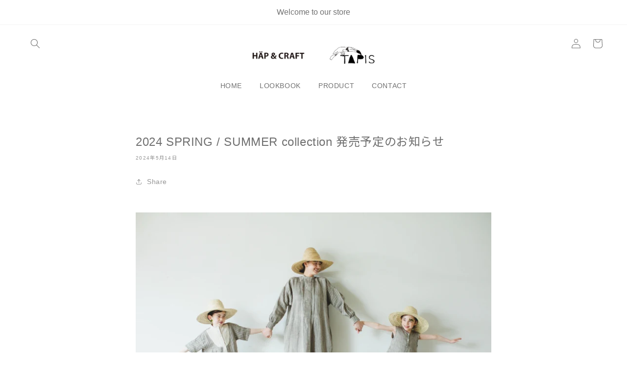

--- FILE ---
content_type: text/css
request_url: https://kids-hapandcraft.com/cdn/shop/t/4/assets/org_style.css?v=85886992815022685911705554018
body_size: 6749
content:
@charset "UTF-8";.text-center{text-align:center!important}.h2:not(.banner__heading),footer.footer.color-background-1,footer.footer.color-background-1 h2,footer.footer.color-background-1 .field__input,footer.footer.color-background-1 .footer-block__details-content .list-menu__item--link,footer.footer.color-background-1 .copyright__content a{color:#121212}body,h1,h2,h3,h4,h5,.h1,.h2,.h3,.h4,.h5{font-family:Open Sans,Noto Sans JP,Assistant,sans-serif}p{font-size:1.2rem}@media screen and (min-width: 750px){p{font-size:1.3rem}}h1,h2,.h2{font-size:2rem}@media screen and (min-width: 750px){h1,h2,.h2{font-size:2.4rem}}.alL{text-align:left!important}.alR{text-align:right!important}.alC{text-align:center!important}.mb0{margin-bottom:0!important}@media screen and (min-width: 750px){.mb0{margin-bottom:0!important}}.mb10{margin-bottom:10px!important}@media screen and (min-width: 750px){.mb10{margin-bottom:5px!important}}.mb20{margin-bottom:20px!important}@media screen and (min-width: 750px){.mb20{margin-bottom:10px!important}}.mb30{margin-bottom:30px!important}@media screen and (min-width: 750px){.mb30{margin-bottom:15px!important}}.mb40{margin-bottom:40px!important}@media screen and (min-width: 750px){.mb40{margin-bottom:20px!important}}.mb50{margin-bottom:50px!important}@media screen and (min-width: 750px){.mb50{margin-bottom:25px!important}}.mb60{margin-bottom:60px!important}@media screen and (min-width: 750px){.mb60{margin-bottom:30px!important}}.mb80{margin-bottom:80px!important}@media screen and (min-width: 750px){.mb80{margin-bottom:40px!important}}.mb100{margin-bottom:100px!important}@media screen and (min-width: 750px){.mb100{margin-bottom:50px!important}}.mb120{margin-bottom:120px!important}@media screen and (min-width: 750px){.mb120{margin-bottom:60px!important}}.mb200{margin-bottom:200px!important}@media screen and (min-width: 750px){.mb200{margin-bottom:100px!important}}.mt0{margin-top:0!important}@media screen and (min-width: 750px){.mt0{margin-top:0!important}}.mt10{margin-top:10px!important}@media screen and (min-width: 750px){.mt10{margin-top:5px!important}}.mt20{margin-top:20px!important}@media screen and (min-width: 750px){.mt20{margin-top:10px!important}}.mt30{margin-top:30px!important}@media screen and (min-width: 750px){.mt30{margin-top:15px!important}}.mt40{margin-top:40px!important}@media screen and (min-width: 750px){.mt40{margin-top:20px!important}}.mt50{margin-top:50px!important}@media screen and (min-width: 750px){.mt50{margin-top:25px!important}}.mt60{margin-top:60px!important}@media screen and (min-width: 750px){.mt60{margin-top:30px!important}}.mt80{margin-top:80px!important}@media screen and (min-width: 750px){.mt80{margin-top:40px!important}}.mt100{margin-top:100px!important}@media screen and (min-width: 750px){.mt100{margin-top:50px!important}}.pb0{padding-bottom:0!important}@media screen and (min-width: 750px){.pb0{padding-bottom:0!important}}.pb10{padding-bottom:10px!important}@media screen and (min-width: 750px){.pb10{padding-bottom:5px!important}}.pb20{padding-bottom:20px!important}@media screen and (min-width: 750px){.pb20{padding-bottom:10px!important}}.pb30{padding-bottom:30px!important}@media screen and (min-width: 750px){.pb30{padding-bottom:15px!important}}.pb40{padding-bottom:40px!important}@media screen and (min-width: 750px){.pb40{padding-bottom:20px!important}}.pb50{padding-bottom:50px!important}@media screen and (min-width: 750px){.pb50{padding-bottom:25px!important}}.pb60{padding-bottom:60px!important}@media screen and (min-width: 750px){.pb60{padding-bottom:30px!important}}.pb80{padding-bottom:80px!important}@media screen and (min-width: 750px){.pb80{padding-bottom:40px!important}}.pb100{padding-bottom:100px!important}@media screen and (min-width: 750px){.pb100{padding-bottom:50px!important}}.pt0{padding-top:0!important}@media screen and (min-width: 750px){.pt0{padding-top:0!important}}.pt10{padding-top:10px!important}@media screen and (min-width: 750px){.pt10{padding-top:5px!important}}.pt20{padding-top:20px!important}@media screen and (min-width: 750px){.pt20{padding-top:10px!important}}.pt30{padding-top:30px!important}@media screen and (min-width: 750px){.pt30{padding-top:15px!important}}.pt40{padding-top:40px!important}@media screen and (min-width: 750px){.pt40{padding-top:20px!important}}.pt50{padding-top:50px!important}@media screen and (min-width: 750px){.pt50{padding-top:25px!important}}.pt60{padding-top:60px!important}@media screen and (min-width: 750px){.pt60{padding-top:30px!important}}.pt80{padding-top:80px!important}@media screen and (min-width: 750px){.pt80{padding-top:40px!important}}.pt100{padding-top:100px!important}@media screen and (min-width: 750px){.pt100{padding-top:50px!important}}.pc_only{display:block}@media screen and (min-width: 750px){.pc_only{display:none!important}}.sp_only{display:none}@media screen and (min-width: 750px){.sp_only{display:block!important}}.title-wrapper-with-link{-ms-justify-content:center;justify-content:center}.collection__title{display:flex;-ms-justify-content:center;justify-content:center;margin-bottom:3rem!important}.collection__title .title{margin-bottom:0}div:not(.banner__buttons)>.button{color:var(--color-base-text)}div:not(.banner__buttons)>.button:after{box-shadow:0 0 0 calc(var(--buttons-border-width) + var(--border-offset)) rgba(var(--color-button-text),.3),0 0 0 var(--buttons-border-width) rgba(var(--color-button),var(--alpha-button-background))}div:not(.banner__buttons)>.button:not([disabled]):hover:after{box-shadow:0 0 0 calc(var(--buttons-border-width) + var(--border-offset)) rgba(var(--color-button-text),.3),0 0 0 calc(var(--buttons-border-width) + 1px) rgba(var(--color-button),var(--alpha-button-background))}.section-template--15689252733095__rich_text-padding .rich-text__text{color:var(--color-base-text)}.section-template--15689252733095__rich_text-padding .rich-text__text p{margin:0}.section-template--15689252733095__c91d7ef5-9df6-4d3a-a7f3-d0c04968c885-padding{width:100%;max-width:none;margin-left:0;margin-right:0;padding-left:1.5rem;padding-right:1.5rem}.top_news_block .news-contents{max-width:700px;margin:0 auto 30px}@media screen and (min-width: 750px){.top_news_block .news-contents{margin-bottom:47px;margin-top:40px}}.top_news_block .news-box{border-bottom:1px solid #EEEEEE;margin:0;padding:10px 0;text-align:left}@media screen and (min-width: 750px){.top_news_block .news-box{padding:25px 0 21px}}.top_news_block .news-box:first-child{padding-top:0}.top_news_block .news-box dd{margin:0}.top_news_block .news-box dd dl{display:flex;flex-flow:row wrap;-ms-justify-content:space-between;justify-content:space-between;-ms-align-items:flex-start;align-items:flex-start;margin:0}.top_news_block .news-box dd dl dt{font-size:13px;padding-left:0;width:28%}@media screen and (min-width: 750px){.top_news_block .news-box dd dl dt{width:19%}}.top_news_block .news-box dd dl dd{width:72%;margin:0}.top_news_block .news-box dd dl dd a{border:none;text-decoration:none;line-height:1.2;color:var(--color-base-text);font-size:14px;vertical-align:text-top}@media screen and (min-width: 750px){.top_news_block .news-box dd dl dd a{font-size:16px;line-height:1.5;vertical-align:top}}.top_news_block .news-box dd dl dd a:hover{border-bottom:1px solid;border-color:var(--color-base-text)}@media screen and (min-width: 750px){.top_news_block .news-box dd dl dd{width:81%}}.top_news_block a.btn{padding:15px 73px}.blog .page-width-desktop{width:100%;max-width:none;margin-left:0;margin-right:0;padding-left:1.5rem;padding-right:1.5rem}.blog .page-width-desktop .blog__posts .underline-links-hover:hover .article__grid-tag{text-decoration:none}.blog .page-width-desktop .blog__posts .underline-links-hover:has(.tag *:hover) .card:hover .media.media--hover-effect>img:first-child:only-child,.blog .page-width-desktop .blog__posts .underline-links-hover:has(.tag *:hover) .card-wrapper:hover .media.media--hover-effect>img:first-child:only-child{transform:none}.blog .page-width-desktop .blog__posts .underline-links-hover:has(.tag *:hover) a{text-decoration:none}.blog .page-width-desktop .blog__posts .underline-links-hover .card__inner{margin-bottom:1.7rem}.blog .page-width-desktop .blog__posts .underline-links-hover .card__heading{margin-bottom:2.5rem}.blog .page-width-desktop .blog__posts .underline-links-hover .tag{z-index:2;padding-left:2rem;padding-right:2rem;line-height:1.5;gap:4px;display:flex;flex-flow:wrap}.blog .page-width-desktop .blog__posts .underline-links-hover .tag a:hover{opacity:.8}.blog .page-width-desktop .blog__posts .underline-links-hover .tag .article__grid-tag{font-size:.8rem;color:#a5a5a5;border:solid 1px #a5a5a5;padding:3px 8px;text-decoration:none}#Banner-template--15689252733095__11882cbe-b9b5-4cb8-a907-c4089eafdcfa{margin-bottom:100px}@media screen and (min-width: 990px){.grid--5-col-desktop .grid__item{width:calc(20% - var(--grid-desktop-horizontal-spacing) * 4 / 0);max-width:calc(20% - var(--grid-desktop-horizontal-spacing) * 4 / 5)}}#shopify-section-template--15793336156327__rich_text .rich-text__wrapper{padding:30px;border:3px solid #ccc}.article-card-wrapper .tag{flex-shrink:5;padding-bottom:10px}.article-card-wrapper .tag a{white-space:nowrap}.article-card-wrapper .card__inner{flex-shrink:1}.article-card-wrapper .card__information{flex-shrink:5}.collection-hero .site-header{margin-bottom:30px;overflow:hidden}@media screen and (min-width: 990px){.collection-hero .site-header{display:flex;-ms-justify-content:center;justify-content:center;margin:0 55px 60px;height:300px}}.collection-hero .site-header picture{max-height:100%;max-width:100%}@media screen and (min-width: 990px){.collection-hero .site-header picture{display:flex;-ms-justify-content:center;justify-content:center;width:1500px}}.collection-hero .site-header img{display:block;margin-right:auto;margin-left:auto;max-height:100%;max-width:640px;width:100%}@media screen and (min-width: 990px){.collection-hero .site-header img{width:1500px;max-width:1500px}}.collection-hero .collection-hero__title{color:#3d4246;margin:0 0 17.5px;font-weight:600;font-size:2.85rem;font-family:\6e38\30b4\30b7\30c3\30af\4f53,YuGothic,\6e38\30b4\30b7\30c3\30afMedium,Yu Gothic Medium,\6e38\30b4\30b7\30c3\30af,Yu Gothic,\30d2\30e9\30ae\30ce\89d2\30b4Pro W3,Hiragino Kaku Gothic Pro,\30e1\30a4\30ea\30aa,Meiryo,sans-serif}.collection-hero .collection-hero__description{margin-right:auto;margin-left:auto;margin-top:40px!important;margin-bottom:100px!important;font-size:1.6rem!important}.section-template--15708450717863__main-padding{padding:0}@media screen and (min-width: 750px){.section-template--15708450717863__main-padding{padding:0 5rem}}.main-blog .title--primary{text-align:center}.blog-page-flex{display:flex;flex-flow:wrap;justify-content:center;width:100%;max-width:1100px;margin:0 auto}.blog-page-flex #shopify-section-template--15708450619559__166fa63f-08fb-412a-bfd3-6a5c98ed6039{width:100vw}.blog-page-flex .blog-fv{margin-bottom:25px}@media screen and (min-width: 750px){.blog-page-flex .blog-fv{margin-bottom:50px}}.blog-page-flex .blog-fv .article-template__hero-container{max-width:none}.blog-page-flex .blog-fv .media{width:100%;height:250px}@media screen and (min-width: 750px){.blog-page-flex .blog-fv .media{height:500px;width:100vw}}.blog-page-flex #shopify-section-template--15708450619559__main{width:100%}@media screen and (min-width: 750px){.blog-page-flex #shopify-section-template--15708450619559__main{width:66.6666666667%}}.blog-page-flex #shopify-section-template--15708450619559__2d215c5a-163f-4ce5-8a5f-985fb32ecf43{width:100%;position:sticky;top:0}@media screen and (min-width: 750px){.blog-page-flex #shopify-section-template--15708450619559__2d215c5a-163f-4ce5-8a5f-985fb32ecf43{width:33.3333333333%}}.blog-page-flex #shopify-section-template--15708450619559__2d215c5a-163f-4ce5-8a5f-985fb32ecf43 .title-wrapper-with-link{justify-content:start}.blog-page-flex #shopify-section-template--15708450619559__2d215c5a-163f-4ce5-8a5f-985fb32ecf43 h2{font-size:1.2rem;padding-left:0}@media screen and (min-width: 750px){.blog-page-flex #shopify-section-template--15708450619559__2d215c5a-163f-4ce5-8a5f-985fb32ecf43 h2{padding-left:40px}}.blog-page-flex #shopify-section-template--15708450619559__2d215c5a-163f-4ce5-8a5f-985fb32ecf43 .related_list{padding-left:0}@media screen and (min-width: 750px){.blog-page-flex #shopify-section-template--15708450619559__2d215c5a-163f-4ce5-8a5f-985fb32ecf43 .related_list{padding-left:40px}}.blog-page-flex #shopify-section-template--15708450619559__2d215c5a-163f-4ce5-8a5f-985fb32ecf43 .blog__post{width:100%;max-width:none}.blog-page-flex #shopify-section-template--15708450619559__2d215c5a-163f-4ce5-8a5f-985fb32ecf43 .blog__post:nth-child(n+2){margin-top:20px}.blog-page-flex #shopify-section-template--15708450619559__2d215c5a-163f-4ce5-8a5f-985fb32ecf43 .blog__post .card-wrapper{width:100%}.blog-page-flex #shopify-section-template--15708450619559__2d215c5a-163f-4ce5-8a5f-985fb32ecf43 .blog__post .underline-links-hover{background-color:transparent}.blog-page-flex #shopify-section-template--15708450619559__2d215c5a-163f-4ce5-8a5f-985fb32ecf43 .blog__post .card{flex-direction:row}.blog-page-flex #shopify-section-template--15708450619559__2d215c5a-163f-4ce5-8a5f-985fb32ecf43 .blog__post .card__inner{margin-bottom:0;width:33.3333333333%}.blog-page-flex #shopify-section-template--15708450619559__2d215c5a-163f-4ce5-8a5f-985fb32ecf43 .blog__post .tag{display:none}.blog-page-flex #shopify-section-template--15708450619559__2d215c5a-163f-4ce5-8a5f-985fb32ecf43 .blog__post .card__content{width:66.6666666667%}.blog-page-flex #shopify-section-template--15708450619559__2d215c5a-163f-4ce5-8a5f-985fb32ecf43 .blog__post .card__information{padding:0}.blog-page-flex #shopify-section-template--15708450619559__2d215c5a-163f-4ce5-8a5f-985fb32ecf43 .blog__post .card__heading{font-size:1.2rem;text-align:left;margin-bottom:0;padding-left:10px}.blog-page-flex #shopify-section-template--15708450619559__2d215c5a-163f-4ce5-8a5f-985fb32ecf43 .blog__post .article-card__info,.blog-page-flex #shopify-section-template--15708450619559__2d215c5a-163f-4ce5-8a5f-985fb32ecf43 .blog .slider-button,.blog-page-flex #shopify-section-template--15708450619559__2d215c5a-163f-4ce5-8a5f-985fb32ecf43 .blog .slider-counter{display:none}.header-container{background-image:url(../sub/item/images/header_bg.png)}.header-inner{width:1200px;margin:0 auto}@media screen and (min-width: 750px){.header-inner{width:100%}}.top-container{display:flex;flex-flow:row wrap;-ms-justify-content:space-between;justify-content:space-between;max-width:1090px;margin:0 auto;color:#5d5d5d}@media screen and (min-width: 750px){.top-container{width:100%;padding:0 10px}}.top-container .leftimg,.top-container .descblock{width:50%}@media screen and (min-width: 750px){.top-container .leftimg,.top-container .descblock{width:100%}}#shopify-section-template--15793336352935__main .product--thumbnail .thumbnail-slider .thumbnail-list .slider__slide{height:calc(12.5vw - 50.92px);margin-bottom:10px;width:calc(12.5vw + 16.48px);overflow:hidden;padding-bottom:7px;height:calc((605px - 4rem)/5);width:calc((605px - 4rem)/5)}@media screen and (max-width: 1200px){#shopify-section-template--15793336352935__main .product--thumbnail .thumbnail-slider .thumbnail-list .slider__slide{width:calc((100vw - 10rem)*.1);height:calc((100vw - 10rem)*.1)}}@media screen and (max-width: 990px){#shopify-section-template--15793336352935__main .product--thumbnail .thumbnail-slider .thumbnail-list .slider__slide{width:calc((100vw - 10rem)/8 - .8rem);height:calc((100vw - 10rem)/8 - .8rem);margin-bottom:auto}}@media screen and (max-width: 767px){#shopify-section-template--15793336352935__main .product--thumbnail .thumbnail-slider .thumbnail-list .slider__slide{width:calc(12.5vw - 1rem);height:calc(12.5vw - 1rem);margin-bottom:auto}}@media screen and (max-width: 749px){#shopify-section-template--15793336352935__main .product--thumbnail .thumbnail-slider .thumbnail-list .slider__slide{height:auto;width:calc(33% - .6rem)}}#shopify-section-template--15793336352935__main .product--thumbnail .thumbnail-slider .thumbnail-list .slider__slide button{overflow:hidden}#shopify-section-template--15793336352935__main .product--thumbnail .thumbnail-slider .thumbnail-list .slider__slide button img{width:100%;height:auto}.product-single__meta .detail_btn_area{margin:1.4rem 1rem 0 0}@media screen and (min-width: 750px){.product-single__meta .detail_btn_area{margin:0 0 1rem;text-align:center}}.product-single__meta .detail_btn_area .detail_btn{position:relative;padding:0 5px 0 25px;border-bottom:1px solid #949494}.product-single__meta .detail_btn_area .detail_btn:after{position:absolute;content:"";left:5px;top:50%;height:10px;width:10px;margin-top:-6px;border-right:3px solid #949494;border-top:3px solid #949494;transform:rotate(135deg)}.product-single__description u{text-decoration:none!important}.descblock,.descblock *{padding:0;margin:0;list-style-type:none;-o-box-sizing:border-box;-ms-box-sizing:border-box;box-sizing:border-box}@media screen and (min-width: 750px){.descblock p{font-size:.9em}}.descblock p+p{margin-top:.5rem}.descblock b{font-size:1em}.descblock a{color:#5d5d5d}.descblock img+img{margin-left:10px}.descblock .detail_btn_mini{position:relative;margin-top:20px;padding-right:20px}.descblock .detail_btn_mini:after{position:absolute;content:"";right:5px;top:50%;height:8px;width:8px;margin-top:-5px;border-right:2px solid #949494;border-top:2px solid #949494;transform:rotate(45deg)}.itemblock,.itemblock *{padding:0;margin:0;list-style-type:none;-o-box-sizing:border-box;-ms-box-sizing:border-box;box-sizing:border-box}.itemblock{width:1090px;margin:0 auto;color:#5d5d5d;position:relative}@media screen and (max-width: 1199px){.itemblock{width:100%}}@media screen and (min-width: 750px){.itemblock{width:100%;padding:0 10px}}@media screen and (min-width: 750px){.itemblock p{font-size:.9em}}.itemblock b{font-size:1.2em}.itemblock__area .sizewrap{display:flex;flex-flow:row wrap;-ms-align-items:center;align-items:center;-ms-justify-content:space-between;justify-content:space-between}@media screen and (min-width: 750px){.itemblock__area .tbl-01{width:50%;margin-bottom:10px}}.itemblock__area .tbl-01.fullwdt{width:100%}.itemblock__area .tbl-01.alL table td:nth-child(2){text-align:left;padding:20px;width:80%}@media screen and (min-width: 750px){.itemblock__area .tbl-01.alL table td:nth-child(2){width:100%;border-top:solid 1px #cbcbcb}}.itemblock__area .tbl-01 table{border-collapse:collapse;table-layout:fixed;width:100%}@media screen and (min-width: 750px){.itemblock__area .tbl-01 table.scroll-table{display:block;overflow-x:scroll;white-space:nowrap;-webkit-overflow-scrolling:touch}}.itemblock__area .tbl-01 table thead td{background-color:#e8e9eb;font-weight:700}.itemblock__area .tbl-01 table th,.itemblock__area .tbl-01 table td{padding:10px;border:solid 1px #cbcbcb;text-align:center;line-height:1.5;vertical-align:middle}@media screen and (min-width: 750px){.itemblock__area .tbl-01 table th,.itemblock__area .tbl-01 table td{padding:10px;font-size:.9em}}@media screen and (min-width: 750px){.itemblock__area .tbl-01.caution table th,.itemblock__area .tbl-01.caution table td{display:block;border:none}}.itemblock__area .tbl-01.caution table th p+p,.itemblock__area .tbl-01.caution table td p+p{margin-top:.5rem}.itemblock__area .tbl-01.caution table th b,.itemblock__area .tbl-01.caution table td b{font-size:1em}.itemblock__area .chart-img{width:400px}@media screen and (min-width: 750px){.itemblock__area .chart-img{width:50%}}.itemblock__area .chart-img img{max-width:100%}.itemblock__area .ttl-01 .inner{font-weight:700;margin-bottom:10px}.itemblock__area .ttl-02{position:relative;padding-left:20px;margin-bottom:30px}@media screen and (min-width: 750px){.itemblock__area .ttl-02{margin-bottom:15px}}.itemblock__area .ttl-02 .inner{font-size:25px;line-height:1.5;font-weight:700;letter-spacing:2px}@media screen and (min-width: 750px){.itemblock__area .ttl-02 .inner{font-size:18px}}.itemblock__area .ttl-02:before{content:"";display:block;position:absolute;left:0;top:0%;width:4px;height:calc(100% + -0px);background:#c8c8c8}.itemblock__area .desc_ttl{display:flex;flex-flow:row wrap;-ms-align-items:center;align-items:center;-ms-justify-content:space-between;justify-content:space-between;padding-bottom:10px;border-bottom:solid 1px #d2d4d7}.itemblock__area .desc_ttl dt{background:#5d5d5d;font-size:20px;font-weight:700;color:#fff;padding:7px 5px;width:44px;text-align:center}@media screen and (min-width: 750px){.itemblock__area .desc_ttl dt{font-size:14px;padding:5px}}.itemblock__area .desc_ttl dd{font-size:20px;font-weight:700;padding:12px 20px;width:calc(100% - 44px)}@media screen and (min-width: 750px){.itemblock__area .desc_ttl dd{font-size:14px;padding:5px}}.itemblock__area .descinner{display:flex;flex-flow:row wrap;-ms-justify-content:space-between;justify-content:space-between;-ms-align-items:flex-start;align-items:flex-start}.itemblock__area .descinner__left,.itemblock__area .descinner__right{width:49%}@media screen and (max-width: 1199px){.itemblock__area .descinner__left,.itemblock__area .descinner__right{width:49%}}@media screen and (min-width: 750px){.itemblock__area .descinner__left{margin-bottom:10px}}@media screen and (min-width: 750px){.itemblock__area .descinner__left.text{width:100%}}.itemblock__area .descinner__right.text{padding-left:30px}@media screen and (min-width: 750px){.itemblock__area .descinner__right.text{padding-left:0;width:100%}}.itemblock__area .descinner__right.img{text-align:right}.itemblock__area .descinner.fullwdt{width:100%}.itemblock__area .detail_btn{display:block;color:#fff;width:240px;height:45px;line-height:45px;padding-right:0;background-color:#949494;text-decoration:none;text-align:center;vertical-align:middle;border:1px solid transparent;border-radius:2px;font-style:normal;font-weight:600;letter-spacing:.08em;white-space:normal;font-size:14px}.itemblock__area .detail_btn:hover{color:#fff}@media screen and (min-width: 750px){.itemblock__area .detail_btn{margin:auto}}#shopify-product-reviews{max-width:1090px;margin:1em auto!important}@media screen and (min-width: 750px){#shopify-product-reviews{margin:1em auto 1em 22px!important}}.shopify-policy__container{max-width:1100px}.shopify-policy__title h1{font-size:2.4rem;padding-bottom:30px}.privacy_page h2{display:none}.privacy_page h3{padding-top:30px}.privacy_page h3:before{content:"\25cf";padding-right:10px}.privacy_page ul li{font-size:1.3rem}.main-page-title{text-align:center;font-size:2rem}@media screen and (min-width: 750px){.main-page-title{font-size:2.2rem}}.section-template--15689252831399__main-padding{max-width:1000px}.contents_area h2:before{content:"\25cf";padding-right:10px}.rte table{border-collapse:collapse;margin-bottom:40px}.rte table tr th,.rte table tr td{text-align:left;border:1px solid #e8e9eb;padding:10px 14px;font-size:1.3rem}.section-template--15689252700327__fe39ce95-beb4-494b-97f7-b5637eeed6fa-padding{padding-left:1.5rem;padding-right:1.5rem;padding-top:0;width:1100px;margin:0 auto}@media screen and (max-width: 1199px){.section-template--15689252700327__fe39ce95-beb4-494b-97f7-b5637eeed6fa-padding{width:100%}}@media screen and (max-width: 1199px){.descblock{margin-bottom:30px}}@media screen and (max-width: 1199px){.tbl-01{margin-bottom:30px}}@media screen and (max-width: 1199px){.descinner__fullwdt img{width:100%}}@media screen and (min-width: 750px){.descinner__fullwdt img{width:100%}}@media screen and (max-width: 1199px){.descinner__left img,.descinner__right img{width:100%}}@media screen and (min-width: 750px){.descinner__left img,.descinner__right img{width:100%}}.law_area .container{margin-top:30px}.law_area .container dl{display:flex;justify-content:space-between;flex-wrap:wrap;font-size:14px}.law_area .container dl dt{width:35%;padding:20px 40px 20px 20px}.law_area .container dl dd{width:65%;padding:20px;margin:0}@media screen and (max-width: 1199px){.law_area .container dl dd{margin:0}}.law_area .container dl dt:nth-of-type(odd),.law_area .container dl dd:nth-of-type(odd){background:#f8f8f8}.footer{max-width:1000px;margin:0 auto}.h2:not(.banner__heading),footer.footer.color-background-1,footer.footer.color-background-1 h2,footer.footer.color-background-1 .field__input,footer.footer.color-background-1 .footer-block__details-content .list-menu__item--link,footer.footer.color-background-1 .copyright__content a{color:#707070}.ly-inner-text{color:#707070bf}.content_page{width:900px;margin:0 auto;color:#707070bf;line-height:2}@media screen and (max-width: 767px){.content_page{width:100%}}.content_page .opt p{display:inline-block;margin-right:20px;margin-bottom:10px;font-size:12px}.content_page .opt p.date{background-image:url(/cdn/shop/files/icon_calender.png?v=1602742398);background-repeat:no-repeat;background-position:left center;padding-left:25px}.content_page .opt p.types{background-image:url(/cdn/shop/files/icon_folder.png?v=1602742398);background-repeat:no-repeat;background-position:left center;padding-left:25px}.content_page .opt p.types a{display:inline-block;margin-right:5px}.content_page p{font-size:16px;color:#707070bf}@media screen and (max-width: 767px){.content_page p{font-size:14px;line-height:1.5}}.content_page p span.gold_line{background:linear-gradient(transparent 60%,#ebdec8);font-weight:700;padding:0 1px}.content_page h1{font-size:30px;color:#707070bf;line-height:1.4em;margin-bottom:10px;font-weight:700}@media screen and (max-width: 767px){.content_page h1{font-size:24px}}.content_page h1:after{content:"";background-image:url(/cdn/shop/files/bg_border.jpg?v=1602742398);height:3px;margin-top:10px;display:block}.content_page h2{padding:0 0 10px 20px;font-size:26px;line-height:1.4;margin:50px 0 30px;border-bottom:solid 1px rgba(112,112,112,.7490196078);position:relative;vertical-align:top;font-weight:700}@media screen and (max-width: 767px){.content_page h2{padding:0 0 10px 10px;font-size:18px;margin-bottom:20px}}.content_page h2:before{content:"";position:absolute;left:0;width:5px;height:80%;background:#707070bf}.content_page h3{font-size:20px;line-height:2em;position:relative;padding-left:30px;font-weight:700;margin:30px 0 10px}@media screen and (max-width: 767px){.content_page h3{font-size:16px;padding-left:25px;margin-bottom:5px}}.content_page h3:before{content:"";background:#707070bf;width:20px;height:20px;display:block;position:absolute;left:0;top:11px}@media screen and (max-width: 767px){.content_page h3:before{width:15px;height:15px;top:9px}}.content_page h4{font-size:20px;line-height:2em;position:relative;color:#707070bf;font-weight:700;border-bottom:dashed 2px rgba(112,112,112,.7490196078);margin-bottom:10px}@media screen and (max-width: 767px){.content_page h4{font-size:16px}}.content_page .recipe_sec{display:flex;flex-flow:row wrap;-ms-align-items:start;align-items:start;-ms-justify-content:space-between;justify-content:space-between}.content_page .recipe_sec .leftbox{width:430px}@media screen and (max-width: 767px){.content_page .recipe_sec .leftbox{width:100%}}.content_page .recipe_sec .rightbox{width:calc(100% - 460px)}@media screen and (max-width: 767px){.content_page .recipe_sec .rightbox{width:100%;margin-top:10px}}.content_page .recipe_sec .rightbox li{font-size:16px}@media screen and (max-width: 767px){.content_page .recipe_sec .rightbox li{font-size:14px;line-height:1.5}}.content_page .recipe_sec .rightbox .headttl{color:#707070bf;font-size:20px;line-height:2em;font-weight:700;border-bottom:solid 1px rgba(112,112,112,.7490196078);margin-bottom:10px}@media screen and (max-width: 767px){.content_page .recipe_sec .rightbox .headttl{font-size:16px}}.content_page .flow_sec{counter-reset:number;list-style-type:none!important;padding:0 .5em;margin-bottom:40px}.content_page .flow_sec li{position:relative;line-height:1.5em;padding:.5em .5em .5em 40px;font-size:16px;color:#707070bf}@media screen and (max-width: 767px){.content_page .flow_sec li{font-size:14px;line-height:1.5}}.content_page .flow_sec li:before{position:absolute;counter-increment:number;content:counter(number);display:inline-block;background:#333;color:#fff;font-weight:700;font-size:18px;border-radius:50%;left:0;width:25px;height:25px;line-height:25px;text-align:center;top:50%;transform:translateY(-50%)}.content_page .product_sec{display:flex;flex-flow:row wrap;-ms-align-items:start;align-items:start;-ms-justify-content:space-between;justify-content:space-between;list-style-type:none;margin:0}.content_page .product_sec li{width:280px;margin-bottom:60px}@media screen and (max-width: 767px){.content_page .product_sec li{width:49%}}.content_page .product_sec li.ep{width:50%}@media screen and (max-width: 767px){.content_page .product_sec li.ep{width:100%}}.content_page .product_sec li a{display:block;width:100%;height:100%;text-align:center}.content_page .product_sec li .title{font-size:16px;margin:10px 0 0;line-height:1.3;text-align:start;color:#707070bf}@media screen and (max-width: 767px){.content_page .product_sec li .title{font-size:16px}}.content_page .product_sec li .money{font-size:24px;font-weight:700;color:#949494}.content_page .product_sec li .detail_btn{display:block;font-size:18px;max-width:240px;height:45px;line-height:45px;margin:0 auto;background-color:#949494;color:#fff;text-align:center;vertical-align:middle;border:1px solid transparent;border-radius:2px;transition:opacity .3s}.content_page .product_sec li .detail_btn:hover{opacity:.7}.content_page .merit_area p{margin-left:2em}.content_page .insta_campaign_wrap{text-align:center}.content_page .insta_campaign_btn{display:inline-block;padding:15px 20px;line-height:1.4;position:relative;font-weight:700}.content_page .insta_campaign_btn span{font-size:85%}.content_page .insta_campaign_btn:after{position:absolute;content:"";right:5px;top:69%;height:8px;width:8px;margin-top:-5px;border-right:2px solid #949494;border-top:2px solid #949494;transform:rotate(45deg)}@media screen and (max-width: 767px){.content_page .insta_campaign_btn:after{top:50%}}.gift_area img{width:auto;height:auto}.gift_area h2{font-size:22px;font-weight:700}.gift_area .line_ttl{font-size:20px;padding-left:15px;border-left:solid 4px #c8c8c8;display:flex;-ms-align-items:center;align-items:center}.gift_area .line_ttl:after{content:"";display:block;margin-left:15px;flex-grow:1;border-bottom:solid 1px rgba(0,0,0,.3)}@media screen and (max-width: 767px){.gift_area .line_ttl{font-size:18px}}.gift_area .txt_annotation{font-size:13px}.article-template__hero-container{display:none}.article-template__back a{color:#707070bf}#shopify-section-template--15793335730343__main{max-width:726px;margin:0 auto}#shopify-section-template--15793335730343__main .share-button__button{color:#707070bf;margin-bottom:50px}#shopify-section-template--15793335730343__main .article-template__back a{font-size:14px}#shopify-section-template--15793335730343__main .color-background-2{background-color:#fff}body{margin:0}.lookbook{width:100%;display:flex;flex-wrap:wrap}.lookbook img{width:100%;vertical-align:top}.lookbook .flex_box{display:flex;flex-wrap:wrap}.lookbook .col-01{width:50%}.lookbook .col-02{width:100%}@media screen and (max-width: 740px){.lookbook .col-01{width:100%}}.lookbook a:hover{opacity:.7;transition:.7s}.smilecotton_area{margin-bottom:80px}@media screen and (min-width: 750px){.smilecotton_area{margin-bottom:150px}}.smilecotton_area h2{margin-bottom:25px}@media screen and (min-width: 750px){.smilecotton_area h2{margin-bottom:50px}}.smilecotton_area .smilecotton_ttl{display:flex;align-items:center}.smilecotton_area .smilecotton_ttl:after{content:"";height:1px;flex-grow:1;background-color:#ccc;margin-left:2rem}.smilecotton_area .smilecotton_desc{display:flex;justify-content:space-between;flex-wrap:wrap}.smilecotton_area .smilecotton_desc .img{width:100%}@media screen and (min-width: 750px){.smilecotton_area .smilecotton_desc .img{width:50%}}.smilecotton_area .smilecotton_desc .txt{font-size:14px;width:100%}@media screen and (min-width: 750px){.smilecotton_area .smilecotton_desc .txt{margin-left:2rem;width:45%}}.newarrival_area h2{height:140px;margin-bottom:70px;display:flex;align-items:center;justify-content:center;color:#fff;font-size:24px;background-size:cover;background-repeat:no-repeat;background-position:center center}@media screen and (min-width: 750px){.newarrival_area h2{height:400px;margin-bottom:100px}}.newarrival_area h2.pc{display:none}@media screen and (min-width: 750px){.newarrival_area h2.pc{display:flex}}.newarrival_area h2.sp{display:flex}@media screen and (min-width: 750px){.newarrival_area h2.sp{display:none}}.newarrival_area p,.newarrival_area h3{color:#707070}.newarrival_area img{vertical-align:top}.newarrival_area .newarrival{max-width:calc(100% - 40px);margin:0 auto 60px;padding-bottom:60px;border-bottom:solid 1px #cccccc}@media screen and (min-width: 750px){.newarrival_area .newarrival{max-width:1700px;margin:0 auto 100px;padding-bottom:100px}}.newarrival_area .newarrival:last-of-type{border-bottom:none}.newarrival_area .newarrival .newarrival_ttl{text-align:center;font-size:18px}@media screen and (min-width: 750px){.newarrival_area .newarrival .newarrival_ttl{font-size:24px}}.newarrival_area .newarrival .txt{text-align:center;font-size:12px;line-height:2.2;margin-bottom:40px}@media screen and (min-width: 750px){.newarrival_area .newarrival .txt{font-size:13px}}.newarrival_area .newarrival .newarrival_item{padding:0}@media screen and (min-width: 750px){.newarrival_area .newarrival .newarrival_item{padding:0 40px}}.newarrival_area .newarrival .newarrival_item .main_img{margin-bottom:5vw}.newarrival_area .newarrival .newarrival_item .item_list{display:flex;justify-content:center;flex-direction:column}@media screen and (min-width: 750px){.newarrival_area .newarrival .newarrival_item .item_list{flex-direction:row}}.newarrival_area .newarrival .newarrival_item .item_list a{display:block;width:100%;margin-bottom:4.5vw;position:relative}@media screen and (min-width: 750px){.newarrival_area .newarrival .newarrival_item .item_list a{width:calc((100% - 9vw) / 3);margin-bottom:0;margin-right:4.5vw}}.newarrival_area .newarrival .newarrival_item .item_list a:nth-of-type(3n),.newarrival_area .newarrival .newarrival_item .item_list a:last-of-type{margin-right:0}.newarrival_area .newarrival .newarrival_item .item_list a:after{content:"";display:block;width:100%;height:100%;background:#0000004d;position:absolute;top:0;left:0;transition:all .3s;opacity:0}.newarrival_area .newarrival .newarrival_item .item_list a .btn{display:inline-block;color:#fff;text-decoration:none;font-size:14px;padding:12px 50px;border:solid 1px #fff;position:absolute;top:50%;left:50%;transform:translate(-50%,-50%);z-index:1;transition:all .3s;opacity:0}.newarrival_area .newarrival .newarrival_item .item_list a .btn:hover{background:#fff;color:#707070}.newarrival_area .newarrival .newarrival_item .item_list a:hover:after,.newarrival_area .newarrival .newarrival_item .item_list a:hover .btn{opacity:1}@media screen and (min-width: 750px){.newarrival_area .newarrival .newarrival_item .item_list02{margin-top:5vw}}.nagie_area img{max-width:100%}.nagie_area h2{height:140px;margin-bottom:70px;display:flex;align-items:center;justify-content:center;color:#fff;font-size:24px;background-size:cover;background-repeat:no-repeat;background-position:center center}@media screen and (min-width: 750px){.nagie_area h2{height:400px;margin-bottom:100px}}.nagie_area h2.pc{display:none}@media screen and (min-width: 750px){.nagie_area h2.pc{display:flex}}.nagie_area h2.sp{display:flex}@media screen and (min-width: 750px){.nagie_area h2.sp{display:none}}.nagie_area h2 img{max-width:70%}@media screen and (min-width: 750px){.nagie_area h2 img{max-width:100%}}.nagie_area p,.nagie_area h3{color:#707070}.nagie_area img{vertical-align:top}.nagie_area .nagie{max-width:calc(100% - 40px);margin:0 auto}@media screen and (min-width: 750px){.nagie_area .nagie{max-width:1700px;margin:0 auto 100px}}.nagie_area .nagie:last-of-type{border-bottom:none}.nagie_area .nagie .nagie_ttl{text-align:center;font-size:18px}@media screen and (min-width: 750px){.nagie_area .nagie .nagie_ttl{font-size:24px}}.nagie_area .nagie .nagie_ttl img{max-width:70%}@media screen and (min-width: 750px){.nagie_area .nagie .nagie_ttl img{max-width:100%}}.nagie_area .nagie .txt{text-align:center;font-size:12px;line-height:2.2;margin-bottom:40px}@media screen and (min-width: 750px){.nagie_area .nagie .txt{font-size:13px}}.nagie_area .nagie .nagie_item{padding:0}@media screen and (min-width: 750px){.nagie_area .nagie .nagie_item{padding:0 40px}}.nagie_area .nagie .nagie_item .main_img{margin-bottom:5vw}.nagie_area .nagie .nagie_item .item_list{display:flex;justify-content:center;flex-direction:column}@media screen and (min-width: 750px){.nagie_area .nagie .nagie_item .item_list{flex-direction:row}}.nagie_area .nagie .nagie_item .item_list a{display:block;width:100%;margin-bottom:4.5vw;position:relative}@media screen and (min-width: 750px){.nagie_area .nagie .nagie_item .item_list a{width:calc((100% - 9vw) / 3);margin-bottom:0;margin-right:4.5vw}}.nagie_area .nagie .nagie_item .item_list a:nth-of-type(3n),.nagie_area .nagie .nagie_item .item_list a:last-of-type{margin-right:0}.nagie_area .nagie .nagie_item .item_list a:after{content:"";display:block;width:100%;height:100%;background:#0000004d;position:absolute;top:0;left:0;transition:all .3s;opacity:0}.nagie_area .nagie .nagie_item .item_list a .btn{display:inline-block;color:#fff;text-decoration:none;font-size:14px;padding:12px 50px;border:solid 1px #fff;position:absolute;top:50%;left:50%;transform:translate(-50%,-50%);z-index:1;transition:all .3s;opacity:0}.nagie_area .nagie .nagie_item .item_list a .btn:hover{background:#fff;color:#707070}.nagie_area .nagie .nagie_item .item_list a:hover:after,.nagie_area .nagie .nagie_item .item_list a:hover .btn{opacity:1}.nagie_area .nagie .nagie_flex_box{display:flex;justify-content:space-between;align-items:center;flex-wrap:wrap}@media screen and (min-width: 750px){.nagie_area .nagie .nagie_flex_box{margin-top:100px}}.nagie_area .nagie .nagie_flex_box .img{width:100%}@media screen and (min-width: 750px){.nagie_area .nagie .nagie_flex_box .img{width:60%}}.nagie_area .nagie .nagie_flex_box .text{width:100%}.nagie_area .nagie .nagie_flex_box .text h4{color:#707070;font-size:18px;text-align:center}@media screen and (min-width: 750px){.nagie_area .nagie .nagie_flex_box .text h4{font-size:24px;text-align:left}}@media screen and (min-width: 750px){.nagie_area .nagie .nagie_flex_box .text{width:35%}}.nagie_area .nagie .nagie_flex_box .text .txt{font-size:12px;line-height:2.2;margin-bottom:40px;text-align:center}@media screen and (min-width: 750px){.nagie_area .nagie .nagie_flex_box .text .txt{font-size:13px;text-align:left}}.nagie_area .nagie .nagie_flex_box .order1{order:1}.nagie_area .nagie .nagie_flex_box .order2{order:2}@media screen and (min-width: 750px){.nagie_area .nagie .nagie_flex_box .order1{order:2}.nagie_area .nagie .nagie_flex_box .order2{order:1}}*{font-family:Arial,\30e1\30a4\30ea\30aa,Meiryo,Open Sans,Noto Sans JP,sans-serif!important}.announcement-bar__message{font-size:12px;letter-spacing:0;padding:10px 0;text-align:right}@media screen and (min-width: 750px){.announcement-bar__message{text-align:center;font-size:16px;padding:15px 0}}.header{max-width:1300px;align-items:center}@media screen and (min-width: 750px){.header{align-items:center}}@media screen and (min-width: 990px){.header{align-items:flex-start}}.header .header__heading-link{margin:0}@media screen and (min-width: 750px){.header .header__heading-link{margin:20px 0 15px}}.header .header__active-menu-item{text-decoration:none}.header .header__menu-item{padding:1.2rem 1.8rem;color:#707070}.header summary.list-menu__item{padding:1.2rem 1.8rem;pointer-events:none}.header summary.list-menu__item svg{display:none}.header details:hover>.header__menu-item{text-decoration-thickness:0}.header .global-settings-popup{padding:10px 0;width:130px;left:0;transform:translate(-1rem)!important}.header .global-settings-popup a{padding:6px 15px}.header .global-settings-popup a:hover{background:#f8f8f8}.header .header__inline-menu .list-menu--inline>li:nth-of-type(4),.header .header__inline-menu .list-menu--inline>li:nth-of-type(5){display:none}.banner .banner__media .pc{display:none}@media screen and (min-width: 750px){.banner .banner__media .pc{display:block}}.banner .banner__media .sp{display:block}@media screen and (min-width: 750px){.banner .banner__media .sp{display:none}}.slideshow{position:relative}.slideshow .slideshow__text.banner__box{background:transparent!important}.slideshow .slideshow__media .pc{display:none}@media screen and (min-width: 750px){.slideshow .slideshow__media .pc{display:block}}.slideshow .slideshow__media .sp{display:block}@media screen and (min-width: 750px){.slideshow .slideshow__media .sp{display:none}}.slideshow__text-wrapper{position:absolute!important;top:50%;left:50%;transform:translate(-50%,-50%)}.slideshow__text-wrapper .slideshow__text{background:transparent}.slideshow__text-wrapper .banner__text{margin-top:0!important;font-size:12px}@media screen and (min-width: 750px){.slideshow__text-wrapper .banner__text{margin-top:10px!important;margin-bottom:10px;font-size:14px}}.banner__buttons .button{background:transparent!important;color:#fff;padding:0 5rem;min-height:4rem;border:solid 1px #eeeeee;transition:all .3s}.banner__buttons .button:after{content:none}.banner__buttons .button:hover{background:#fff!important;border:solid 1px #fff;color:#333}.slideshow__controls{display:none!important}.rich-text__buttons .button--secondary{padding:0 5rem;min-height:4rem;border:solid 1px #707070;color:#707070!important;transition:all .3s}.rich-text__buttons .button--secondary:after{content:none}.rich-text__buttons .button--secondary:hover{background:#707070!important;color:#fff!important}#shopify-section-template--15793336156327__c91d7ef5-9df6-4d3a-a7f3-d0c04968c885 .slider-component-full-width,#shopify-section-template--15793336156327__featured_collection .slider-component-full-width{max-width:100%;padding-left:15px;padding-right:15px}@media screen and (min-width: 750px){#shopify-section-template--15793336156327__c91d7ef5-9df6-4d3a-a7f3-d0c04968c885 .slider-component-full-width,#shopify-section-template--15793336156327__featured_collection .slider-component-full-width{padding-left:30px;padding-right:30px}}#shopify-section-template--15793336156327__c91d7ef5-9df6-4d3a-a7f3-d0c04968c885 .collection-list-wrapper,#shopify-section-template--15793336156327__featured_collection .collection-list-wrapper{max-width:100%;padding-left:0;padding-right:0}@media screen and (min-width: 750px){#shopify-section-template--15793336156327__c91d7ef5-9df6-4d3a-a7f3-d0c04968c885 .collection-list-wrapper,#shopify-section-template--15793336156327__featured_collection .collection-list-wrapper{padding-left:30px;padding-right:30px}}#shopify-section-template--15793336156327__c91d7ef5-9df6-4d3a-a7f3-d0c04968c885 .card-wrapper,#shopify-section-template--15793336156327__featured_collection .card-wrapper{padding:0 3px}@media screen and (min-width: 750px){#shopify-section-template--15793336156327__c91d7ef5-9df6-4d3a-a7f3-d0c04968c885 .card-wrapper,#shopify-section-template--15793336156327__featured_collection .card-wrapper{padding:0}}#shopify-section-template--15793336156327__c91d7ef5-9df6-4d3a-a7f3-d0c04968c885 .card__inner,#shopify-section-template--15793336156327__featured_collection .card__inner{aspect-ratio:366/549}#shopify-section-template--15793336156327__c91d7ef5-9df6-4d3a-a7f3-d0c04968c885 .card__information,#shopify-section-template--15793336156327__featured_collection .card__information{padding:.8rem 0rem 1.3rem}@media screen and (min-width: 750px){#shopify-section-template--15793336156327__c91d7ef5-9df6-4d3a-a7f3-d0c04968c885 .card__information,#shopify-section-template--15793336156327__featured_collection .card__information{padding:1.7rem 0rem}}#shopify-section-template--15793336156327__c91d7ef5-9df6-4d3a-a7f3-d0c04968c885 .card__heading a,#shopify-section-template--15793336156327__featured_collection .card__heading a{font-size:12px}@media screen and (min-width: 750px){#shopify-section-template--15793336156327__c91d7ef5-9df6-4d3a-a7f3-d0c04968c885 .card__heading a,#shopify-section-template--15793336156327__featured_collection .card__heading a{font-size:16px}}#shopify-section-template--15793336156327__c91d7ef5-9df6-4d3a-a7f3-d0c04968c885 .card__heading svg,#shopify-section-template--15793336156327__featured_collection .card__heading svg{display:none}#shopify-section-template--15793336156327__c91d7ef5-9df6-4d3a-a7f3-d0c04968c885 .price,#shopify-section-template--15793336156327__featured_collection .price{margin-top:0}@media screen and (min-width: 750px){#shopify-section-template--15793336156327__c91d7ef5-9df6-4d3a-a7f3-d0c04968c885 .price,#shopify-section-template--15793336156327__featured_collection .price{margin-top:.7rem}}#shopify-section-template--15793336156327__c91d7ef5-9df6-4d3a-a7f3-d0c04968c885 .price-item,#shopify-section-template--15793336156327__featured_collection .price-item{font-size:10px!important}@media screen and (min-width: 750px){#shopify-section-template--15793336156327__c91d7ef5-9df6-4d3a-a7f3-d0c04968c885 .price-item,#shopify-section-template--15793336156327__featured_collection .price-item{font-size:18px!important}}#shopify-section-template--15793336156327__c91d7ef5-9df6-4d3a-a7f3-d0c04968c885 .price-item .money,#shopify-section-template--15793336156327__featured_collection .price-item .money{font-size:10px!important}@media screen and (min-width: 750px){#shopify-section-template--15793336156327__c91d7ef5-9df6-4d3a-a7f3-d0c04968c885 .price-item .money,#shopify-section-template--15793336156327__featured_collection .price-item .money{font-size:18px!important}}#shopify-section-template--15793336156327__b85666d8-4478-4066-bcd4-ae61903d325d{width:100%;float:none;padding-left:1.5rem;padding-right:1.5rem}@media screen and (min-width: 990px){#shopify-section-template--15793336156327__b85666d8-4478-4066-bcd4-ae61903d325d{width:50%;float:left}}#shopify-section-template--15793336156327__b85666d8-4478-4066-bcd4-ae61903d325d .section-header{padding-top:60px;padding-bottom:0}@media screen and (min-width: 750px){#shopify-section-template--15793336156327__b85666d8-4478-4066-bcd4-ae61903d325d .section-header{padding-top:75px;padding-bottom:75px}}#shopify-section-template--15793336156327__b85666d8-4478-4066-bcd4-ae61903d325d .button{padding:0 5rem;min-height:4rem;border:solid 1px #707070;background:none;color:#707070;transition:all .3s}#shopify-section-template--15793336156327__b85666d8-4478-4066-bcd4-ae61903d325d .button:after{content:none}#shopify-section-template--15793336156327__b85666d8-4478-4066-bcd4-ae61903d325d .button:hover{background:#707070;color:#fff}#shopify-section-template--15793336156327__5eeddbc7-4f5f-467b-a401-a8132e0635c4{padding-left:0}@media screen and (min-width: 990px){#shopify-section-template--15793336156327__5eeddbc7-4f5f-467b-a401-a8132e0635c4{padding-left:50%}}#shopify-section-template--15793336156327__5eeddbc7-4f5f-467b-a401-a8132e0635c4 .page-width-desktop{padding-top:60px;padding-bottom:10px}@media screen and (min-width: 750px){#shopify-section-template--15793336156327__5eeddbc7-4f5f-467b-a401-a8132e0635c4 .page-width-desktop{padding-top:75px;padding-bottom:75px}}#shopify-section-template--15793336156327__5eeddbc7-4f5f-467b-a401-a8132e0635c4 .blog__posts{flex-direction:column}#shopify-section-template--15793336156327__5eeddbc7-4f5f-467b-a401-a8132e0635c4 .blog__posts li{width:100%;max-width:100%}#shopify-section-template--15793336156327__5eeddbc7-4f5f-467b-a401-a8132e0635c4 .article-card-wrapper{max-width:700px;margin:0 auto;border-bottom:solid 1px #eeeeee}#shopify-section-template--15793336156327__5eeddbc7-4f5f-467b-a401-a8132e0635c4 .article-card-wrapper .article-card{flex-direction:row!important;align-items:flex-start}#shopify-section-template--15793336156327__5eeddbc7-4f5f-467b-a401-a8132e0635c4 .article-card-wrapper .card__inner{width:120px;height:-moz-fit-content;height:fit-content}#shopify-section-template--15793336156327__5eeddbc7-4f5f-467b-a401-a8132e0635c4 .article-card-wrapper .card__inner .article-card__image{height:-moz-fit-content;height:fit-content}#shopify-section-template--15793336156327__5eeddbc7-4f5f-467b-a401-a8132e0635c4 .article-card-wrapper .card__inner .article-card__image img{-o-object-fit:contain;object-fit:contain;height:auto;position:relative}#shopify-section-template--15793336156327__5eeddbc7-4f5f-467b-a401-a8132e0635c4 .article-card-wrapper .card__text{margin-bottom:1.7rem}#shopify-section-template--15793336156327__5eeddbc7-4f5f-467b-a401-a8132e0635c4 .article-card-wrapper .card__content{text-align:left!important;padding-top:0;padding-bottom:5px}#shopify-section-template--15793336156327__5eeddbc7-4f5f-467b-a401-a8132e0635c4 .article-card-wrapper .card__content .card__information{padding:0 0 0 20px}#shopify-section-template--15793336156327__5eeddbc7-4f5f-467b-a401-a8132e0635c4 .article-card-wrapper .card__content .article-card__info{margin-bottom:5px}#shopify-section-template--15793336156327__5eeddbc7-4f5f-467b-a401-a8132e0635c4 .article-card-wrapper .card__content .card__heading{margin-bottom:0;font-size:14px}@media screen and (min-width: 750px){#shopify-section-template--15793336156327__5eeddbc7-4f5f-467b-a401-a8132e0635c4 .article-card-wrapper .card__content .card__heading{font-size:16px}}#shopify-section-template--15793336156327__5eeddbc7-4f5f-467b-a401-a8132e0635c4 .article-card-wrapper .tag{padding-left:30px}#shopify-section-template--15793336156327__5eeddbc7-4f5f-467b-a401-a8132e0635c4 .article-card-wrapper .tag a{border:none;background:#eee;color:#707070}#shopify-section-template--15793336156327__5eeddbc7-4f5f-467b-a401-a8132e0635c4 .blog__view-all .button{padding:0 5rem;min-height:4rem;border:solid 1px #707070;background:none;color:#707070;transition:all .3s;margin-top:2rem}@media screen and (min-width: 750px){#shopify-section-template--15793336156327__5eeddbc7-4f5f-467b-a401-a8132e0635c4 .blog__view-all .button{margin-top:3rem}}#shopify-section-template--15793336156327__5eeddbc7-4f5f-467b-a401-a8132e0635c4 .blog__view-all .button:after{content:none}#shopify-section-template--15793336156327__5eeddbc7-4f5f-467b-a401-a8132e0635c4 .blog__view-all .button:hover{background:#707070;color:#fff}.blog-articles .article-card-wrapper .tag{padding:0 30px}.blog-articles .article-card-wrapper .article__grid-tag{font-size:1.2rem;color:#a5a5a5;border:solid 1px #a5a5a5;padding:3px 8px;text-decoration:none}.blog-articles .article-card-wrapper:hover .article__grid-tag{text-decoration:none}.article-template__content{max-width:100%}.footer{max-width:100%;margin-top:0!important}@media screen and (min-width: 750px){.footer{margin-top:60px!important}}.footer__content-top{max-width:1300px;display:flex!important;align-items:flex-start;justify-content:space-between;flex-direction:column}@media screen and (min-width: 750px){.footer__content-top{flex-direction:row}}.footer__content-top .footer__blocks-wrapper{width:100%}@media screen and (min-width: 750px){.footer__content-top .footer__blocks-wrapper{width:68%}}@media screen and (min-width: 990px){.footer__content-top .footer__blocks-wrapper{width:55%}}.footer__content-top .footer-block--newsletter{margin-top:0;width:100%}@media screen and (min-width: 750px){.footer__content-top .footer-block--newsletter{width:30%}}.footer__content-top .footer-block__heading{font-size:10px;margin-bottom:.8rem}@media screen and (min-width: 750px){.footer__content-top .footer-block__heading{font-size:16px;margin-bottom:1.2rem}}.footer__content-top .footer-block__details-content a{font-size:14px;padding:.2rem 0}@media screen and (min-width: 750px){.footer__content-top .footer-block__details-content a{padding:1rem 0;font-size:13px}}.footer__content-top .newsletter-form__field-wrapper{max-width:42rem;padding-right:0}@media screen and (min-width: 990px){.footer__content-top .newsletter-form__field-wrapper{padding-right:60px}}.footer__content-bottom{border-top:none!important}.doubly-float{display:none}.ly-switcher-wrapper select{background:#fff}#menu-drawer{width:100%}#menu-drawer .menu-drawer__menu a{font-size:14px;margin-bottom:20px}#menu-drawer summary.menu-drawer__menu-item{padding:1.1rem 3.2rem;font-size:14px;pointer-events:none}#menu-drawer .menu-drawer__menu-item--active{background:none}#menu-drawer .menu-drawer__submenu{position:relative;visibility:visible;transform:none;margin-bottom:20px}#menu-drawer .menu-drawer__submenu .menu-drawer__menu-item{padding-bottom:0;margin-bottom:0;padding-left:4rem}#menu-drawer .menu-drawer__submenu .menu-drawer__menu-item:before{content:"-";margin-right:10px}#menu-drawer .menu-drawer__navigation .submenu-open{visibility:visible}.collection-hero{display:none}#insta-feed .instafeed-container img{transition:all .3s}#insta-feed .instafeed-container img:hover{opacity:.7}
/*# sourceMappingURL=/cdn/shop/t/4/assets/org_style.css.map?v=85886992815022685911705554018 */


--- FILE ---
content_type: text/javascript
request_url: https://kids-hapandcraft.com/cdn/shop/t/4/assets/org_script.js?v=64206185306746471341680776869
body_size: -674
content:
document.getElementById("Details-menu-drawer-container").onclick=function(){document.getElementById("Details-menu-drawer-menu-item-3").setAttribute("open","")},document.getElementById("Details-HeaderMenu-3").addEventListener("mouseover",function(){this.setAttribute("open","")}),document.getElementById("Details-HeaderMenu-3").addEventListener("mouseleave",function(){this.removeAttribute("open","")});
//# sourceMappingURL=/cdn/shop/t/4/assets/org_script.js.map?v=64206185306746471341680776869
